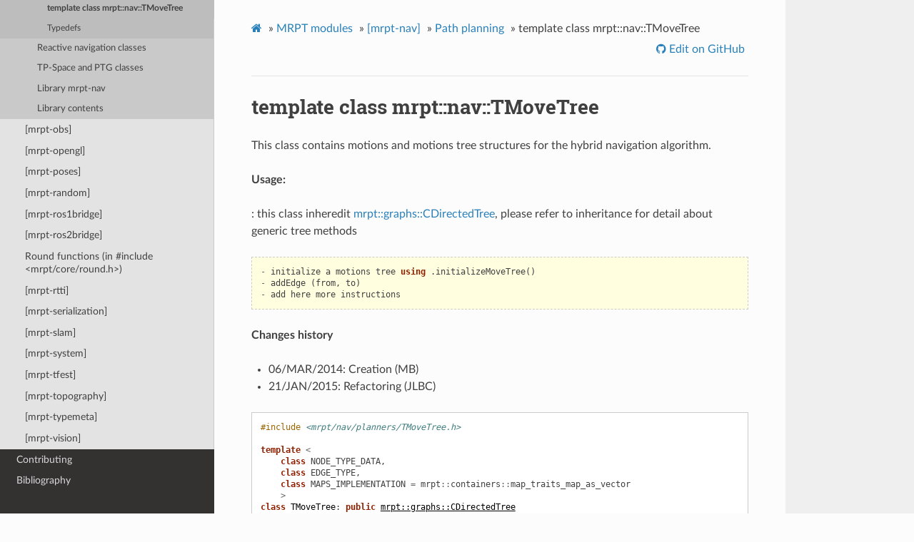

--- FILE ---
content_type: text/html
request_url: https://docs.mrpt.org/reference/2.5.4/class_mrpt_nav_TMoveTree.html
body_size: 6769
content:
<!DOCTYPE html>
<html class="writer-html5" lang="en" >
<head>
  <meta charset="utf-8" /><meta name="generator" content="Docutils 0.17.1: http://docutils.sourceforge.net/" />

  <meta name="viewport" content="width=device-width, initial-scale=1.0" />
  <title>template class mrpt::nav::TMoveTree &mdash; MRPT 2.5.4 documentation</title>
      <link rel="stylesheet" href="_static/pygments.css" type="text/css" />
      <link rel="stylesheet" href="_static/css/theme.css" type="text/css" />
      <link rel="stylesheet" href="_static/graphviz.css" type="text/css" />
      <link rel="stylesheet" href="_static/doxyrest-pygments.css" type="text/css" />
      <link rel="stylesheet" href="_static/doxyrest-sphinx_rtd_theme.css" type="text/css" />
      <link rel="stylesheet" href="_static/panels-main.c949a650a448cc0ae9fd3441c0e17fb0.css" type="text/css" />
      <link rel="stylesheet" href="_static/panels-bootstrap.5fd3999ee7762ccc51105388f4a9d115.css" type="text/css" />
      <link rel="stylesheet" href="_static/panels-variables.06eb56fa6e07937060861dad626602ad.css" type="text/css" />
    <link rel="canonical" href="https://docs.mrpt.org/reference/latest/class_mrpt_nav_TMoveTree.html" />

  <!--[if lt IE 9]>
    <script src="_static/js/html5shiv.min.js"></script>
  <![endif]-->
  
        <script data-url_root="./" id="documentation_options" src="_static/documentation_options.js"></script>
        <script src="_static/jquery.js"></script>
        <script src="_static/underscore.js"></script>
        <script src="_static/_sphinx_javascript_frameworks_compat.js"></script>
        <script src="_static/doctools.js"></script>
        <script src="_static/target-highlight.js"></script>
    <script src="_static/js/theme.js"></script>
<!-- Global site tag (gtag.js) - Google Analytics -->
<script async src="https://www.googletagmanager.com/gtag/js?id=UA-21128561-10"></script>
<script>
  window.dataLayer = window.dataLayer || [];
  function gtag(){dataLayer.push(arguments);}
  gtag('js', new Date());
  gtag('config', 'UA-21128561-10');
</script>

    <link rel="index" title="Index" href="genindex.html" />
    <link rel="search" title="Search" href="search.html" />
    <link rel="next" title="struct mrpt::nav::TMoveTree::node_t" href="struct_mrpt_nav_TMoveTree_node_t.html" />
    <link rel="prev" title="struct mrpt::nav::PlannerTPS_VirtualBase::TRenderPlannedPathOptions" href="struct_mrpt_nav_PlannerTPS_VirtualBase_TRenderPlannedPathOptions.html" /> 
</head>

<body class="wy-body-for-nav"> 
  <div class="wy-grid-for-nav">
    <nav data-toggle="wy-nav-shift" class="wy-nav-side">
      <div class="wy-side-scroll">
        <div class="wy-side-nav-search" >

            <a href="index.html" class="icon icon-home"> MRPT
          </a>
              <div class="version">
                2.5.4
              </div>
<div role="search">
  <form id="rtd-search-form" class="wy-form" action="search.html" method="get">
    <input type="text" name="q" placeholder="Search docs" />
    <input type="hidden" name="check_keywords" value="yes" />
    <input type="hidden" name="area" value="default" />
  </form>
</div>
<script>
function onMRPTVersionChange() {
    var selectBox = document.getElementById("docsVersionSelectBox");
    const newVersion = selectBox.options[selectBox.selectedIndex].value;
    var curURL = window.location.href;
    const lastURLSegment = curURL;
    const newURL = window.location.protocol + "//" + window.location.host + "/" +
        "reference/" + newVersion + "/" +
        window.location.pathname.split("/").pop();
    window.location.href = newURL;
}
var req = new XMLHttpRequest();
 req.onload = function(){
     var versions = JSON.parse(this.responseText);
     var versionDiv = document.getElementsByClassName('version')[0];
     var curVer = versionDiv.innerHTML.trim();
     var s='<select id="docsVersionSelectBox" onchange="onMRPTVersionChange();">\n';
     for(var i = 0; i < versions.length; i++) {
       var v = versions[i];
       var vstr = v;
       if (v.charAt(0)>='0' && v.charAt(0)<='9') {
         vstr = 'v'+vstr;
       }
       s=s+ '<option value="' +v+'"';
       if (curVer==v) {s=s+' selected';}
       s=s+'">'+ vstr + '</option>\n';
     }
     s = s + '</select>\n';
     versionDiv.innerHTML = s;
 };
 req.open('GET', '../versions.txt');
 req.send();
</script>

        </div><div class="wy-menu wy-menu-vertical" data-spy="affix" role="navigation" aria-label="Navigation menu">
              <p class="caption" role="heading"><span class="caption-text">Get it</span></p>
<ul>
<li class="toctree-l1"><a class="reference internal" href="download-mrpt.html">Download MRPT</a></li>
<li class="toctree-l1"><a class="reference internal" href="compiling.html">Compiling</a></li>
<li class="toctree-l1"><a class="reference internal" href="license.html">License</a></li>
<li class="toctree-l1"><a class="reference internal" href="page_changelog.html">Change Log</a></li>
<li class="toctree-l1"><a class="reference internal" href="authors.html">Authors</a></li>
</ul>
<p class="caption" role="heading"><span class="caption-text">Learn it</span></p>
<ul>
<li class="toctree-l1"><a class="reference internal" href="tutorials.html">Tutorials</a></li>
<li class="toctree-l1"><a class="reference internal" href="applications.html">Applications</a></li>
<li class="toctree-l1"><a class="reference internal" href="examples.html">Code examples</a></li>
<li class="toctree-l1"><a class="reference internal" href="wrappers.html">Wrappers</a></li>
<li class="toctree-l1"><a class="reference internal" href="supported-sensors.html">Supported sensors</a></li>
<li class="toctree-l1"><a class="reference internal" href="unit_testing.html">Unit testing in MRPT</a></li>
<li class="toctree-l1"><a class="reference internal" href="children-projects.html">Children projects</a></li>
</ul>
<p class="caption" role="heading"><span class="caption-text">Advanced</span></p>
<ul class="current">
<li class="toctree-l1 current"><a class="reference internal" href="modules.html">MRPT modules</a><ul class="current">
<li class="toctree-l2"><a class="reference internal" href="group_mrpt_apps_grp.html">[mrpt-apps]</a></li>
<li class="toctree-l2"><a class="reference internal" href="group_mrpt_core_grp.html">[mrpt-core]</a></li>
<li class="toctree-l2"><a class="reference internal" href="group_mrpt_bayes_grp.html">[mrpt-bayes]</a></li>
<li class="toctree-l2"><a class="reference internal" href="group_mrpt_comms_grp.html">[mrpt-comms]</a></li>
<li class="toctree-l2"><a class="reference internal" href="group_mrpt_config_grp.html">[mrpt-config]</a></li>
<li class="toctree-l2"><a class="reference internal" href="group_mrpt_containers_grp.html">[mrpt-containers]</a></li>
<li class="toctree-l2"><a class="reference internal" href="group_mrpt_detectors_grp.html">[mrpt-detectors]</a></li>
<li class="toctree-l2"><a class="reference internal" href="group_mrpt_expr_grp.html">[mrpt-expr]</a></li>
<li class="toctree-l2"><a class="reference internal" href="group_mrpt_graphs_grp.html">[mrpt-graphs]</a></li>
<li class="toctree-l2"><a class="reference internal" href="group_mrpt_graphslam_grp.html">[mrpt-graphslam]</a></li>
<li class="toctree-l2"><a class="reference internal" href="group_mrpt_gui_grp.html">[mrpt-gui]</a></li>
<li class="toctree-l2"><a class="reference internal" href="group_mrpt_hmtslam_grp.html">[mrpt-hmtslam]</a></li>
<li class="toctree-l2"><a class="reference internal" href="group_mrpt_hwdrivers_grp.html">[mrpt-hwdrivers]</a></li>
<li class="toctree-l2"><a class="reference internal" href="group_mrpt_img_grp.html">[mrpt-img]</a></li>
<li class="toctree-l2"><a class="reference internal" href="group_mrpt_io_grp.html">[mrpt-io]</a></li>
<li class="toctree-l2"><a class="reference internal" href="group_mrpt_kinematics_grp.html">[mrpt-kinematics]</a></li>
<li class="toctree-l2"><a class="reference internal" href="group_mrpt_maps_grp.html">[mrpt-maps]</a></li>
<li class="toctree-l2"><a class="reference internal" href="group_mrpt_math_grp.html">[mrpt-math]</a></li>
<li class="toctree-l2 current"><a class="reference internal" href="group_mrpt_nav_grp.html">[mrpt-nav]</a><ul class="current">
<li class="toctree-l3"><a class="reference internal" href="group_nav_holo.html">Holonomic navigation methods</a></li>
<li class="toctree-l3"><a class="reference internal" href="group_nav_geom_grp.html">Motion planning geometry utility functions</a></li>
<li class="toctree-l3 current"><a class="reference internal" href="group_nav_planners.html">Path planning</a><ul class="current">
<li class="toctree-l4"><a class="reference internal" href="struct_mrpt_nav_PoseDistanceMetric.html">template struct mrpt::nav::PoseDistanceMetric</a></li>
<li class="toctree-l4"><a class="reference internal" href="struct_mrpt_nav_PoseDistanceMetric-2.html">template struct mrpt::nav::PoseDistanceMetric&lt;TNodeSE2_TP&gt;</a></li>
<li class="toctree-l4"><a class="reference internal" href="struct_mrpt_nav_PoseDistanceMetric-3.html">template struct mrpt::nav::PoseDistanceMetric&lt;TNodeSE2&gt;</a></li>
<li class="toctree-l4"><a class="reference internal" href="struct_mrpt_nav_RRTAlgorithmParams.html">struct mrpt::nav::RRTAlgorithmParams</a></li>
<li class="toctree-l4"><a class="reference internal" href="struct_mrpt_nav_RRTEndCriteria.html">struct mrpt::nav::RRTEndCriteria</a></li>
<li class="toctree-l4"><a class="reference internal" href="struct_mrpt_nav_TMoveEdgeSE2_TP.html">struct mrpt::nav::TMoveEdgeSE2_TP</a></li>
<li class="toctree-l4"><a class="reference internal" href="struct_mrpt_nav_TNodeSE2.html">struct mrpt::nav::TNodeSE2</a></li>
<li class="toctree-l4"><a class="reference internal" href="struct_mrpt_nav_TNodeSE2_TP.html">struct mrpt::nav::TNodeSE2_TP</a></li>
<li class="toctree-l4"><a class="reference internal" href="struct_mrpt_nav_TPlannerInputTempl.html">template struct mrpt::nav::TPlannerInputTempl</a></li>
<li class="toctree-l4"><a class="reference internal" href="struct_mrpt_nav_TPlannerResultTempl.html">template struct mrpt::nav::TPlannerResultTempl</a></li>
<li class="toctree-l4"><a class="reference internal" href="class_mrpt_nav_PlannerRRT_SE2_TPS.html">class mrpt::nav::PlannerRRT_SE2_TPS</a></li>
<li class="toctree-l4"><a class="reference internal" href="class_mrpt_nav_PlannerSimple2D.html">class mrpt::nav::PlannerSimple2D</a></li>
<li class="toctree-l4"><a class="reference internal" href="class_mrpt_nav_PlannerTPS_VirtualBase.html">class mrpt::nav::PlannerTPS_VirtualBase</a></li>
<li class="toctree-l4 current"><a class="current reference internal" href="#">template class mrpt::nav::TMoveTree</a></li>
<li class="toctree-l4"><a class="reference internal" href="group_nav_planners.html#typedefs">Typedefs</a></li>
</ul>
</li>
<li class="toctree-l3"><a class="reference internal" href="group_nav_reactive.html">Reactive navigation classes</a></li>
<li class="toctree-l3"><a class="reference internal" href="group_nav_tpspace.html">TP-Space and PTG classes</a></li>
<li class="toctree-l3"><a class="reference internal" href="group_mrpt_nav_grp.html#library-mrpt-nav">Library mrpt-nav</a></li>
<li class="toctree-l3"><a class="reference internal" href="group_mrpt_nav_grp.html#library-contents">Library contents</a></li>
</ul>
</li>
<li class="toctree-l2"><a class="reference internal" href="group_mrpt_obs_grp.html">[mrpt-obs]</a></li>
<li class="toctree-l2"><a class="reference internal" href="group_mrpt_opengl_grp.html">[mrpt-opengl]</a></li>
<li class="toctree-l2"><a class="reference internal" href="group_mrpt_poses_grp.html">[mrpt-poses]</a></li>
<li class="toctree-l2"><a class="reference internal" href="group_mrpt_random_grp.html">[mrpt-random]</a></li>
<li class="toctree-l2"><a class="reference internal" href="group_mrpt_ros1bridge_grp.html">[mrpt-ros1bridge]</a></li>
<li class="toctree-l2"><a class="reference internal" href="group_mrpt_ros2bridge_grp.html">[mrpt-ros2bridge]</a></li>
<li class="toctree-l2"><a class="reference internal" href="group_mrpt_round.html">Round functions (in #include &lt;mrpt/core/round.h&gt;)</a></li>
<li class="toctree-l2"><a class="reference internal" href="group_mrpt_rtti_grp.html">[mrpt-rtti]</a></li>
<li class="toctree-l2"><a class="reference internal" href="group_mrpt_serialization_grp.html">[mrpt-serialization]</a></li>
<li class="toctree-l2"><a class="reference internal" href="group_mrpt_slam_grp.html">[mrpt-slam]</a></li>
<li class="toctree-l2"><a class="reference internal" href="group_mrpt_system_grp.html">[mrpt-system]</a></li>
<li class="toctree-l2"><a class="reference internal" href="group_mrpt_tfest_grp.html">[mrpt-tfest]</a></li>
<li class="toctree-l2"><a class="reference internal" href="group_mrpt_topography_grp.html">[mrpt-topography]</a></li>
<li class="toctree-l2"><a class="reference internal" href="group_mrpt_typemeta_grp.html">[mrpt-typemeta]</a></li>
<li class="toctree-l2"><a class="reference internal" href="group_mrpt_vision_grp.html">[mrpt-vision]</a></li>
</ul>
</li>
<li class="toctree-l1"><a class="reference internal" href="contributing.html">Contributing</a></li>
<li class="toctree-l1"><a class="reference internal" href="bibliography.html">Bibliography</a></li>
<li class="toctree-l1"><a class="reference internal" href="doxygen-index.html">C++ API</a></li>
<li class="toctree-l1"><a class="reference external" href="https://docs.mrpt.org/reference/">Docs for other versions</a></li>
</ul>

        </div>
      </div>
    </nav>

    <section data-toggle="wy-nav-shift" class="wy-nav-content-wrap"><nav class="wy-nav-top" aria-label="Mobile navigation menu" >
          <i data-toggle="wy-nav-top" class="fa fa-bars"></i>
          <a href="index.html">MRPT</a>
      </nav>

      <div class="wy-nav-content">
        <div class="rst-content">
          <div role="navigation" aria-label="Page navigation">
  <ul class="wy-breadcrumbs">
      <li><a href="index.html" class="icon icon-home"></a> &raquo;</li>
          <li><a href="modules.html">MRPT modules</a> &raquo;</li>
          <li><a href="group_mrpt_nav_grp.html">[mrpt-nav]</a> &raquo;</li>
          <li><a href="group_nav_planners.html">Path planning</a> &raquo;</li>
      <li>template class mrpt::nav::TMoveTree</li>
      <li class="wy-breadcrumbs-aside">
              <a href="https://github.com/MRPT/mrpt/blob/develop/doc/source/class_mrpt_nav_TMoveTree.rst" class="fa fa-github"> Edit on GitHub</a>
      </li>
  </ul>
  <hr/>
</div>
          <div role="main" class="document" itemscope="itemscope" itemtype="http://schema.org/Article">
           <div itemprop="articleBody">
             
  <section id="template-class-mrpt-nav-tmovetree">
<span id="doxid-classmrpt-1-1nav-1-1-t-move-tree"></span><span id="index-0"></span><h1>template class mrpt::nav::TMoveTree<a class="headerlink" href="#template-class-mrpt-nav-tmovetree" title="Permalink to this heading"></a></h1>
<div class="toctree-wrapper compound">
</div>
<p>This class contains motions and motions tree structures for the hybrid navigation algorithm.</p>
<p><strong>Usage:</strong></p>
<p>: this class inheredit <a class="reference internal" href="class_mrpt_graphs_CDirectedTree.html#doxid-classmrpt-1-1graphs-1-1-c-directed-tree"><span class="std std-ref">mrpt::graphs::CDirectedTree</span></a>, please refer to inheritance for detail about generic tree methods</p>
<div class="highlight-cpp notranslate"><div class="highlight"><pre><span></span><span class="o">-</span> <span class="n">initialize</span> <span class="n">a</span> <span class="n">motions</span> <span class="n">tree</span> <span class="k">using</span> <span class="p">.</span><span class="n">initializeMoveTree</span><span class="p">()</span>
<span class="o">-</span> <span class="n">addEdge</span> <span class="p">(</span><span class="n">from</span><span class="p">,</span> <span class="n">to</span><span class="p">)</span>
<span class="o">-</span> <span class="n">add</span> <span class="n">here</span> <span class="n">more</span> <span class="n">instructions</span>
</pre></div>
</div>
<p><strong>Changes history</strong></p>
<ul class="simple">
<li><p>06/MAR/2014: Creation (MB)</p></li>
<li><p>21/JAN/2015: Refactoring (JLBC)</p></li>
</ul>
<pre class="highlight doxyrest-overview-code-block literal-block"><span></span><span class="cp">#include</span> <span class="cpf">&lt;mrpt/nav/planners/TMoveTree.h&gt;</span><span class="cp"></span>

<span class="k">template</span> <span class="o">&lt;</span>
    <span class="k">class</span> <span class="n">NODE_TYPE_DATA</span><span class="p">,</span>
    <span class="k">class</span> <span class="n">EDGE_TYPE</span><span class="p">,</span>
    <span class="k">class</span> <span class="n">MAPS_IMPLEMENTATION</span> <span class="o">=</span> <span class="n">mrpt</span><span class="o">::</span><span class="n">containers</span><span class="o">::</span><span class="n">map_traits_map_as_vector</span>
    <span class="o">&gt;</span>
<span class="k">class</span> <span class="nl">TMoveTree</span><span class="p">:</span> <span class="k">public</span> <a class="reference internal" href="class_mrpt_graphs_CDirectedTree.html#doxid-classmrpt-1-1graphs-1-1-c-directed-tree"><span class="std std-ref">mrpt::graphs::CDirectedTree</span></a><span></span>
<span class="p">{</span>
<span class="k">public</span><span class="o">:</span>
    <span class="c1">// typedefs</span>

    <span class="k">typedef</span> <a class="reference internal" href="class_mrpt_graphs_CDirectedTree.html#doxid-classmrpt-1-1graphs-1-1-c-directed-tree"><span class="std std-ref">mrpt::graphs::CDirectedTree</span></a><span></span><span class="o">&lt;</span><span class="n">EDGE_TYPE</span><span class="o">&gt;</span> <span class="doxyrest-code-target target" id="doxid-classmrpt-1-1nav-1-1-t-move-tree-1a5c82e88eb70ccd3c81896b9844df783e"><span></span><span class="n">base_t</span></span><span></span><span class="p">;</span>
    <span class="k">typedef</span> <span class="n">EDGE_TYPE</span> <span class="doxyrest-code-target target" id="doxid-classmrpt-1-1nav-1-1-t-move-tree-1acd9106d18df345717fc9d254e56a4f06"><span></span><span class="n">edge_t</span></span><span></span><span class="p">;</span>
    <span class="k">typedef</span> <span class="k">typename</span> <span class="n">MAPS_IMPLEMENTATION</span><span class="o">::</span><span class="k">template</span> <span class="n">map</span><span class="o">&lt;</span><a class="reference internal" href="namespace_mrpt_graphs.html#doxid-namespacemrpt-1-1graphs-1af21cb5a42992d59e417061e4ba8b0284"><span class="std std-ref">mrpt::graphs::TNodeID</span></a><span></span><span class="p">,</span> <a class="reference internal" href="struct_mrpt_nav_TMoveTree_node_t.html#doxid-structmrpt-1-1nav-1-1-t-move-tree-1-1node-t"><span class="std std-ref">node_t</span></a><span></span><span class="o">&gt;</span> <a class="reference internal" href="#doxid-classmrpt-1-1nav-1-1-t-move-tree-1a4258db0e867584985b3d67defb1f3d8c"><span class="std std-ref">node_map_t</span></a><span></span><span class="p">;</span>
    <span class="k">typedef</span> <span class="n">std</span><span class="o">::</span><span class="n">list</span><span class="o">&lt;</span><a class="reference internal" href="struct_mrpt_nav_TMoveTree_node_t.html#doxid-structmrpt-1-1nav-1-1-t-move-tree-1-1node-t"><span class="std std-ref">node_t</span></a><span></span><span class="o">&gt;</span> <a class="reference internal" href="#doxid-classmrpt-1-1nav-1-1-t-move-tree-1aed2e2070e4f0852180f184cc4bdb419d"><span class="std std-ref">path_t</span></a><span></span><span class="p">;</span>
    <span class="k">typedef</span> <span class="n">std</span><span class="o">::</span><span class="n">list</span><span class="o">&lt;</span><span class="n">TEdgeInfo</span><span class="o">&gt;</span> <span class="doxyrest-code-target target" id="doxid-classmrpt-1-1graphs-1-1-c-directed-tree-1a90e76efce880e5c8bc701739f5766997"><span></span><span class="n">TListEdges</span></span><span></span><span class="p">;</span>
    <span class="k">typedef</span> <span class="n">std</span><span class="o">::</span><span class="n">map</span><span class="o">&lt;</span><span class="n">TNodeID</span><span class="p">,</span> <a class="reference internal" href="#doxid-classmrpt-1-1graphs-1-1-c-directed-tree-1a90e76efce880e5c8bc701739f5766997"><span class="std std-ref">TListEdges</span></a><span></span><span class="o">&gt;</span> <span class="doxyrest-code-target target" id="doxid-classmrpt-1-1graphs-1-1-c-directed-tree-1aac0a2de6bdf2b7d004068be36c394969"><span></span><span class="n">TMapNode2ListEdges</span></span><span></span><span class="p">;</span>

    <span class="c1">// structs</span>

    <span class="k">struct</span> <a class="reference internal" href="struct_mrpt_nav_TMoveTree_node_t.html#doxid-structmrpt-1-1nav-1-1-t-move-tree-1-1node-t"><span class="std std-ref">node_t</span></a><span></span><span class="p">;</span>

    <span class="c1">//</span>
<span class="n">methods</span>

    <span class="k">template</span> <span class="o">&lt;</span><span class="k">class</span> <span class="n">NODE_TYPE_FOR_METRIC</span><span class="o">&gt;</span>
    <a class="reference internal" href="namespace_mrpt_graphs.html#doxid-namespacemrpt-1-1graphs-1af21cb5a42992d59e417061e4ba8b0284"><span class="std std-ref">mrpt::graphs::TNodeID</span></a><span></span> <a class="reference internal" href="#doxid-classmrpt-1-1nav-1-1-t-move-tree-1a8da1c1814a723950b0e755665f763209"><span class="std std-ref">getNearestNode</span></a><span></span><span class="p">(</span>
        <span class="k">const</span> <span class="n">NODE_TYPE_FOR_METRIC</span><span class="o">&amp;</span> <span class="n">query_pt</span><span class="p">,</span>
        <span class="k">const</span> <a class="reference internal" href="struct_mrpt_nav_PoseDistanceMetric.html#doxid-structmrpt-1-1nav-1-1-pose-distance-metric"><span class="std std-ref">PoseDistanceMetric</span></a><span></span><span class="o">&lt;</span><span class="n">NODE_TYPE_FOR_METRIC</span><span class="o">&gt;&amp;</span> <span class="n">distanceMetricEvaluator</span><span class="p">,</span>
        <span class="kt">double</span><span class="o">*</span> <span class="n">out_distance</span> <span class="o">=</span> <span class="k">nullptr</span><span class="p">,</span>
        <span class="k">const</span> <span class="n">std</span><span class="o">::</span><span class="n">set</span><span class="o">&lt;</span><a class="reference internal" href="namespace_mrpt_graphs.html#doxid-namespacemrpt-1-1graphs-1af21cb5a42992d59e417061e4ba8b0284"><span class="std std-ref">mrpt::graphs::TNodeID</span></a><span></span><span class="o">&gt;*</span> <span class="n">ignored_nodes</span> <span class="o">=</span> <span class="k">nullptr</span>
        <span class="p">)</span> <span class="k">const</span><span class="p">;</span>

    <span class="kt">void</span> <span class="doxyrest-code-target target" id="doxid-classmrpt-1-1nav-1-1-t-move-tree-1a8cda4461da80fd1e4a3a48681b424701"><span></span><span class="n">insertNodeAndEdge</span></span><span></span><span class="p">(</span>
        <span class="k">const</span> <a class="reference internal" href="namespace_mrpt_graphs.html#doxid-namespacemrpt-1-1graphs-1af21cb5a42992d59e417061e4ba8b0284"><span class="std std-ref">mrpt::graphs::TNodeID</span></a><span></span> <span class="n">parent_id</span><span class="p">,</span>
        <span class="k">const</span> <a class="reference internal" href="namespace_mrpt_graphs.html#doxid-namespacemrpt-1-1graphs-1af21cb5a42992d59e417061e4ba8b0284"><span class="std std-ref">mrpt::graphs::TNodeID</span></a><span></span> <span class="n">new_child_id</span><span class="p">,</span>
        <span class="k">const</span> <span class="n">NODE_TYPE_DATA</span><span class="o">&amp;</span> <span class="n">new_child_node_data</span><span class="p">,</span>
        <span class="k">const</span> <span class="n">EDGE_TYPE</span><span class="o">&amp;</span> <span class="n">new_edge_data</span>
        <span class="p">);</span>

    <span class="kt">void</span> <a class="reference internal" href="#doxid-classmrpt-1-1nav-1-1-t-move-tree-1a0cdb812315f4e54885c8b20f0390c592"><span class="std std-ref">insertNode</span></a><span></span><span class="p">(</span><span class="k">const</span> <a class="reference internal" href="namespace_mrpt_graphs.html#doxid-namespacemrpt-1-1graphs-1af21cb5a42992d59e417061e4ba8b0284"><span class="std std-ref">mrpt::graphs::TNodeID</span></a><span></span> <span class="n">node_id</span><span class="p">,</span> <span class="k">const</span> <span class="n">NODE_TYPE_DATA</span><span class="o">&amp;</span> <span class="n">node_data</span><span class="p">);</span>
    <a class="reference internal" href="namespace_mrpt_graphs.html#doxid-namespacemrpt-1-1graphs-1af21cb5a42992d59e417061e4ba8b0284"><span class="std std-ref">mrpt::graphs::TNodeID</span></a><span></span> <span class="doxyrest-code-target target" id="doxid-classmrpt-1-1nav-1-1-t-move-tree-1ab647488c3f8c6a8865118fbb6e08fb4e"><span></span><span class="n">getNextFreeNodeID</span></span><span></span><span class="p">()</span> <span class="k">const</span><span class="p">;</span>
    <span class="k">const</span> <a class="reference internal" href="#doxid-classmrpt-1-1nav-1-1-t-move-tree-1a4258db0e867584985b3d67defb1f3d8c"><span class="std std-ref">node_map_t</span></a><span></span><span class="o">&amp;</span> <span class="doxyrest-code-target target" id="doxid-classmrpt-1-1nav-1-1-t-move-tree-1a35864f2f770386f76240b1058b9556bf"><span></span><span class="n">getAllNodes</span></span><span></span><span class="p">()</span> <span class="k">const</span><span class="p">;</span>
    <span class="kt">void</span> <a class="reference internal" href="#doxid-classmrpt-1-1nav-1-1-t-move-tree-1a849195cb86e382a07f3d77ab8eeb413a"><span class="std std-ref">backtrackPath</span></a><span></span><span class="p">(</span><span class="k">const</span> <a class="reference internal" href="namespace_mrpt_graphs.html#doxid-namespacemrpt-1-1graphs-1af21cb5a42992d59e417061e4ba8b0284"><span class="std std-ref">mrpt::graphs::TNodeID</span></a><span></span> <span class="n">target_node</span><span class="p">,</span> <a class="reference internal" href="#doxid-classmrpt-1-1nav-1-1-t-move-tree-1aed2e2070e4f0852180f184cc4bdb419d"><span class="std std-ref">path_t</span></a><span></span><span class="o">&amp;</span> <span class="n">out_path</span><span class="p">)</span> <span class="k">const</span><span class="p">;</span>
<span class="p">};</span></pre>
<section id="inherited-members">
<h2>Inherited Members<a class="headerlink" href="#inherited-members" title="Permalink to this heading"></a></h2>
<pre class="highlight doxyrest-overview-inherited-code-block literal-block"><span></span><span class="k">public</span><span class="o">:</span>
    <span class="c1">// typedefs</span>

    <span class="k">typedef</span> <span class="n">std</span><span class="o">::</span><span class="n">function</span><span class="o">&lt;</span><span class="kt">void</span><span class="p">(</span><span class="k">const</span> <a class="reference internal" href="namespace_mrpt_graphs.html#doxid-namespacemrpt-1-1graphs-1af21cb5a42992d59e417061e4ba8b0284"><span class="std std-ref">TNodeID</span></a><span></span> <span class="n">parent</span><span class="p">,</span> <span class="k">const</span> <a class="reference internal" href="struct_mrpt_graphs_CDirectedTree_TEdgeInfo.html#doxid-structmrpt-1-1graphs-1-1-c-directed-tree-1-1-t-edge-info"><span class="std std-ref">TEdgeInfo</span></a><span></span><span class="o">&amp;</span><span class="n">edgeToChild</span><span class="p">,</span> <span class="k">const</span> <span class="kt">size_t</span> <span class="n">depthLevel</span><span class="p">)</span><span class="o">&gt;</span> <a class="reference internal" href="class_mrpt_graphs_CDirectedTree.html#doxid-classmrpt-1-1graphs-1-1-c-directed-tree-1af891a73e383c5c1427204a3c855a5615"><span class="std std-ref">visitor_t</span></a><span></span><span class="p">;</span>

    <span class="c1">// structs</span>

    <span class="k">struct</span> <a class="reference internal" href="struct_mrpt_graphs_CDirectedTree_TEdgeInfo.html#doxid-structmrpt-1-1graphs-1-1-c-directed-tree-1-1-t-edge-info"><span class="std std-ref">TEdgeInfo</span></a><span></span><span class="p">;</span>
    <span class="k">struct</span> <a class="reference internal" href="struct_mrpt_graphs_CDirectedTree_Visitor.html#doxid-structmrpt-1-1graphs-1-1-c-directed-tree-1-1-visitor"><span class="std std-ref">Visitor</span></a><span></span><span class="p">;</span>

    <span class="c1">//</span>
<span class="n">fields</span>

    <a class="reference internal" href="namespace_mrpt_graphs.html#doxid-namespacemrpt-1-1graphs-1af21cb5a42992d59e417061e4ba8b0284"><span class="std std-ref">TNodeID</span></a><span></span> <a class="reference internal" href="class_mrpt_graphs_CDirectedTree.html#doxid-classmrpt-1-1graphs-1-1-c-directed-tree-1adae89f6ef9574459a497dd6209234e52"><span class="std std-ref">root</span></a><span></span><span class="p">;</span>
    <a class="reference internal" href="#doxid-classmrpt-1-1graphs-1-1-c-directed-tree-1aac0a2de6bdf2b7d004068be36c394969"><span class="std std-ref">TMapNode2ListEdges</span></a><span></span> <a class="reference internal" href="class_mrpt_graphs_CDirectedTree.html#doxid-classmrpt-1-1graphs-1-1-c-directed-tree-1aefded5a25ea1701761bb11f3f6709393"><span class="std std-ref">edges_to_children</span></a><span></span><span class="p">;</span>

    <span class="c1">//</span>
<span class="n">methods</span>

    <span class="kt">void</span> <a class="reference internal" href="class_mrpt_graphs_CDirectedTree.html#doxid-classmrpt-1-1graphs-1-1-c-directed-tree-1a0c80c75f65776e9170f880b33eb50c2a"><span class="std std-ref">clear</span></a><span></span><span class="p">();</span>
    <span class="kt">void</span> <a class="reference internal" href="class_mrpt_graphs_CDirectedTree.html#doxid-classmrpt-1-1graphs-1-1-c-directed-tree-1aa73ac0e6b3d6f01532c848382f7fa008"><span class="std std-ref">visitDepthFirst</span></a><span></span><span class="p">(</span><span class="k">const</span> <a class="reference internal" href="namespace_mrpt_graphs.html#doxid-namespacemrpt-1-1graphs-1af21cb5a42992d59e417061e4ba8b0284"><span class="std std-ref">TNodeID</span></a><span></span> <span class="n">vroot</span><span class="p">,</span> <span class="k">const</span> <a class="reference internal" href="class_mrpt_graphs_CDirectedTree.html#doxid-classmrpt-1-1graphs-1-1-c-directed-tree-1af891a73e383c5c1427204a3c855a5615"><span class="std std-ref">visitor_t</span></a><span></span><span class="o">&amp;</span> <span class="n">user_visitor</span><span class="p">,</span> <span class="k">const</span> <span class="kt">size_t</span> <span class="n">root_depth_level</span> <span class="o">=</span> <span class="mi">0</span><span class="p">)</span> <span class="k">const</span><span class="p">;</span>
    <span class="kt">void</span> <a class="reference internal" href="class_mrpt_graphs_CDirectedTree.html#doxid-classmrpt-1-1graphs-1-1-c-directed-tree-1aeb2b262271a07f8856f7a1242e11e1e0"><span class="std std-ref">visitDepthFirst</span></a><span></span><span class="p">(</span><span class="k">const</span> <a class="reference internal" href="namespace_mrpt_graphs.html#doxid-namespacemrpt-1-1graphs-1af21cb5a42992d59e417061e4ba8b0284"><span class="std std-ref">TNodeID</span></a><span></span> <span class="n">vroot</span><span class="p">,</span> <a class="reference internal" href="struct_mrpt_graphs_CDirectedTree_Visitor.html#doxid-structmrpt-1-1graphs-1-1-c-directed-tree-1-1-visitor"><span class="std std-ref">Visitor</span></a><span></span><span class="o">&amp;</span> <span class="n">user_visitor</span><span class="p">,</span> <span class="k">const</span> <span class="kt">size_t</span> <span class="n">root_depth_level</span> <span class="o">=</span> <span class="mi">0</span><span class="p">)</span> <span class="k">const</span><span class="p">;</span>
    <span class="kt">void</span> <a class="reference internal" href="class_mrpt_graphs_CDirectedTree.html#doxid-classmrpt-1-1graphs-1-1-c-directed-tree-1a771f6d236cc8ce3291a51b52c3ef41fe"><span class="std std-ref">visitBreadthFirst</span></a><span></span><span class="p">(</span><span class="k">const</span> <a class="reference internal" href="namespace_mrpt_graphs.html#doxid-namespacemrpt-1-1graphs-1af21cb5a42992d59e417061e4ba8b0284"><span class="std std-ref">TNodeID</span></a><span></span> <span class="n">vroot</span><span class="p">,</span> <span class="k">const</span> <a class="reference internal" href="class_mrpt_graphs_CDirectedTree.html#doxid-classmrpt-1-1graphs-1-1-c-directed-tree-1af891a73e383c5c1427204a3c855a5615"><span class="std std-ref">visitor_t</span></a><span></span><span class="o">&amp;</span> <span class="n">user_visitor</span><span class="p">,</span> <span class="k">const</span> <span class="kt">size_t</span> <span class="n">root_depth_level</span> <span class="o">=</span> <span class="mi">0</span><span class="p">)</span> <span class="k">const</span><span class="p">;</span>
    <span class="kt">void</span> <a class="reference internal" href="class_mrpt_graphs_CDirectedTree.html#doxid-classmrpt-1-1graphs-1-1-c-directed-tree-1a31b22d3efabbf2b1f4b77ba7b7869e19"><span class="std std-ref">visitBreadthFirst</span></a><span></span><span class="p">(</span><span class="k">const</span> <a class="reference internal" href="namespace_mrpt_graphs.html#doxid-namespacemrpt-1-1graphs-1af21cb5a42992d59e417061e4ba8b0284"><span class="std std-ref">TNodeID</span></a><span></span> <span class="n">vroot</span><span class="p">,</span> <a class="reference internal" href="struct_mrpt_graphs_CDirectedTree_Visitor.html#doxid-structmrpt-1-1graphs-1-1-c-directed-tree-1-1-visitor"><span class="std std-ref">Visitor</span></a><span></span><span class="o">&amp;</span> <span class="n">user_visitor</span><span class="p">,</span> <span class="k">const</span> <span class="kt">size_t</span> <span class="n">root_depth_level</span> <span class="o">=</span> <span class="mi">0</span><span class="p">)</span> <span class="k">const</span><span class="p">;</span>
    <span class="n">std</span><span class="o">::</span><span class="n">string</span> <a class="reference internal" href="class_mrpt_graphs_CDirectedTree.html#doxid-classmrpt-1-1graphs-1-1-c-directed-tree-1acdd7912e5e2dac945c68bafb5b9b5d09"><span class="std std-ref">getAsTextDescription</span></a><span></span><span class="p">()</span> <span class="k">const</span><span class="p">;</span></pre>
</section>
<section id="typedefs">
<h2>Typedefs<a class="headerlink" href="#typedefs" title="Permalink to this heading"></a></h2>
<pre class="highlight doxyrest-title-code-block literal-block" id="doxid-classmrpt-1-1nav-1-1-t-move-tree-1a4258db0e867584985b3d67defb1f3d8c"><span id="index-1"></span><span></span><span class="k">typedef</span> <span class="k">typename</span> <span class="n">MAPS_IMPLEMENTATION</span><span class="o">::</span><span class="k">template</span> <span class="n">map</span><span class="o">&lt;</span><a class="reference internal" href="namespace_mrpt_graphs.html#doxid-namespacemrpt-1-1graphs-1af21cb5a42992d59e417061e4ba8b0284"><span class="std std-ref">mrpt::graphs::TNodeID</span></a><span></span><span class="p">,</span> <a class="reference internal" href="struct_mrpt_nav_TMoveTree_node_t.html#doxid-structmrpt-1-1nav-1-1-t-move-tree-1-1node-t"><span class="std std-ref">node_t</span></a><span></span><span class="o">&gt;</span> <span class="n">node_map_t</span></pre>
<p>Map: TNode_ID =&gt; Node info.</p>
<pre class="highlight doxyrest-title-code-block literal-block" id="doxid-classmrpt-1-1nav-1-1-t-move-tree-1aed2e2070e4f0852180f184cc4bdb419d"><span id="index-2"></span><span></span><span class="k">typedef</span> <span class="n">std</span><span class="o">::</span><span class="n">list</span><span class="o">&lt;</span><a class="reference internal" href="struct_mrpt_nav_TMoveTree_node_t.html#doxid-structmrpt-1-1nav-1-1-t-move-tree-1-1node-t"><span class="std std-ref">node_t</span></a><span></span><span class="o">&gt;</span> <span class="n">path_t</span></pre>
<p>A topological path up-tree.</p>
</section>
<section id="methods">
<h2>Methods<a class="headerlink" href="#methods" title="Permalink to this heading"></a></h2>
<pre class="highlight doxyrest-title-code-block literal-block" id="doxid-classmrpt-1-1nav-1-1-t-move-tree-1a8da1c1814a723950b0e755665f763209"><span id="index-3"></span><span></span><span class="k">template</span> <span class="o">&lt;</span><span class="k">class</span> <span class="n">NODE_TYPE_FOR_METRIC</span><span class="o">&gt;</span>
<a class="reference internal" href="namespace_mrpt_graphs.html#doxid-namespacemrpt-1-1graphs-1af21cb5a42992d59e417061e4ba8b0284"><span class="std std-ref">mrpt::graphs::TNodeID</span></a><span></span> <span class="n">getNearestNode</span><span class="p">(</span>
    <span class="k">const</span> <span class="n">NODE_TYPE_FOR_METRIC</span><span class="o">&amp;</span> <span class="n">query_pt</span><span class="p">,</span>
    <span class="k">const</span> <a class="reference internal" href="struct_mrpt_nav_PoseDistanceMetric.html#doxid-structmrpt-1-1nav-1-1-pose-distance-metric"><span class="std std-ref">PoseDistanceMetric</span></a><span></span><span class="o">&lt;</span><span class="n">NODE_TYPE_FOR_METRIC</span><span class="o">&gt;&amp;</span> <span class="n">distanceMetricEvaluator</span><span class="p">,</span>
    <span class="kt">double</span><span class="o">*</span> <span class="n">out_distance</span> <span class="o">=</span> <span class="k">nullptr</span><span class="p">,</span>
    <span class="k">const</span> <span class="n">std</span><span class="o">::</span><span class="n">set</span><span class="o">&lt;</span><a class="reference internal" href="namespace_mrpt_graphs.html#doxid-namespacemrpt-1-1graphs-1af21cb5a42992d59e417061e4ba8b0284"><span class="std std-ref">mrpt::graphs::TNodeID</span></a><span></span><span class="o">&gt;*</span> <span class="n">ignored_nodes</span> <span class="o">=</span> <span class="k">nullptr</span>
    <span class="p">)</span> <span class="k">const</span></pre>
<p>Finds the nearest node to a given pose, using the given metric.</p>
<pre class="highlight doxyrest-title-code-block literal-block" id="doxid-classmrpt-1-1nav-1-1-t-move-tree-1a0cdb812315f4e54885c8b20f0390c592"><span id="index-4"></span><span></span><span class="kt">void</span> <span class="n">insertNode</span><span class="p">(</span><span class="k">const</span> <a class="reference internal" href="namespace_mrpt_graphs.html#doxid-namespacemrpt-1-1graphs-1af21cb5a42992d59e417061e4ba8b0284"><span class="std std-ref">mrpt::graphs::TNodeID</span></a><span></span> <span class="n">node_id</span><span class="p">,</span> <span class="k">const</span> <span class="n">NODE_TYPE_DATA</span><span class="o">&amp;</span> <span class="n">node_data</span><span class="p">)</span></pre>
<p>Insert a node without edges (should be used only for a tree root node)</p>
<pre class="highlight doxyrest-title-code-block literal-block" id="doxid-classmrpt-1-1nav-1-1-t-move-tree-1a849195cb86e382a07f3d77ab8eeb413a"><span id="index-5"></span><span></span><span class="kt">void</span> <span class="n">backtrackPath</span><span class="p">(</span><span class="k">const</span> <a class="reference internal" href="namespace_mrpt_graphs.html#doxid-namespacemrpt-1-1graphs-1af21cb5a42992d59e417061e4ba8b0284"><span class="std std-ref">mrpt::graphs::TNodeID</span></a><span></span> <span class="n">target_node</span><span class="p">,</span> <a class="reference internal" href="#doxid-classmrpt-1-1nav-1-1-t-move-tree-1aed2e2070e4f0852180f184cc4bdb419d"><span class="std std-ref">path_t</span></a><span></span><span class="o">&amp;</span> <span class="n">out_path</span><span class="p">)</span> <span class="k">const</span></pre>
<p>Builds the path (sequence of nodes, with info about next edge) up-tree from a <code class="docutils literal notranslate"><span class="pre">target_node</span></code> towards the root Nodes are ordered in the direction ROOT -&gt; start_node.</p>
</section>
</section>


           </div>
          </div>
          <footer><div class="rst-footer-buttons" role="navigation" aria-label="Footer">
        <a href="struct_mrpt_nav_PlannerTPS_VirtualBase_TRenderPlannedPathOptions.html" class="btn btn-neutral float-left" title="struct mrpt::nav::PlannerTPS_VirtualBase::TRenderPlannedPathOptions" accesskey="p" rel="prev"><span class="fa fa-arrow-circle-left" aria-hidden="true"></span> Previous</a>
        <a href="struct_mrpt_nav_TMoveTree_node_t.html" class="btn btn-neutral float-right" title="struct mrpt::nav::TMoveTree::node_t" accesskey="n" rel="next">Next <span class="fa fa-arrow-circle-right" aria-hidden="true"></span></a>
    </div>

  <hr/>

  <div role="contentinfo">
    <p>&#169; Copyright 2022 MRPT authors.
      <span class="lastupdated">Last updated on 09:50, Sep 24, 2022.
      </span></p>
  </div>

  Built with <a href="https://www.sphinx-doc.org/">Sphinx</a> using a
    <a href="https://github.com/readthedocs/sphinx_rtd_theme">theme</a>
    provided by <a href="https://readthedocs.org">Read the Docs</a>.
   

</footer>
        </div>
      </div>
    </section>
  </div>
  <script>
      jQuery(function () {
          SphinxRtdTheme.Navigation.enable(true);
      });
  </script>
 
<!-- Default Statcounter code for MRPT reference -->
<script type="text/javascript">
var sc_project=2835288;
var sc_invisible=1;
var sc_security="862cd600";
</script>
<script type="text/javascript"
src="https://www.statcounter.com/counter/counter.js"
async></script>
<noscript><div class="statcounter"><a title="Web Analytics"
href="https://statcounter.com/" target="_blank"><img
class="statcounter"
src="https://c.statcounter.com/2835288/0/862cd600/1/"
alt="Web Analytics"></a></div></noscript>
<!-- End of Statcounter Code -->


</body>
</html>